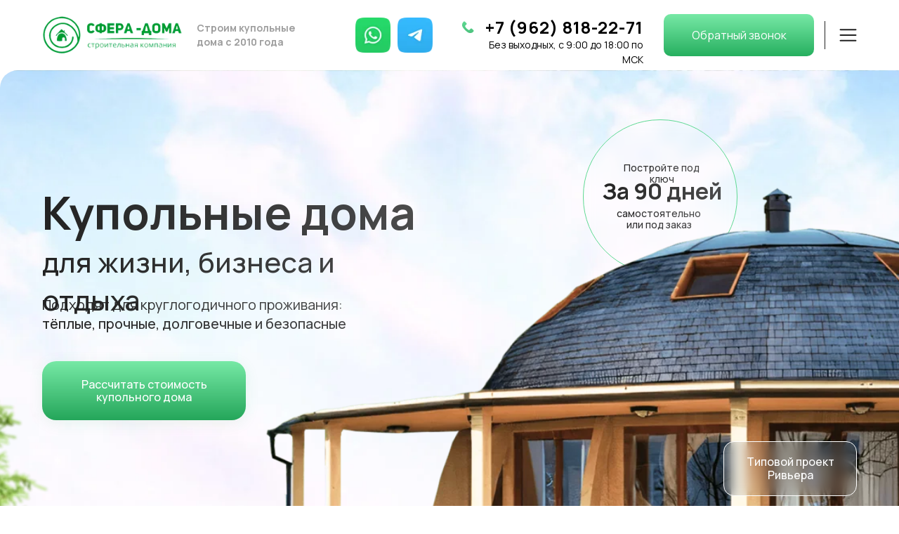

--- FILE ---
content_type: image/svg+xml
request_url: https://static.tildacdn.com/tild3865-3233-4530-a664-656232346363/Rectangle_1631.svg
body_size: 429
content:
<?xml version="1.0" encoding="UTF-8"?> <svg xmlns="http://www.w3.org/2000/svg" width="460" height="204" viewBox="0 0 460 204" fill="none"> <path d="M1 20C1 15.2577 1.00212 11.8015 1.3572 9.16053C1.70841 6.54828 2.38834 4.88374 3.63604 3.63604C4.88374 2.38834 6.54828 1.70841 9.16053 1.3572C11.8015 1.00212 15.2577 1 20 1H440C444.742 1 448.198 1.00212 450.839 1.3572C453.452 1.70841 455.116 2.38834 456.364 3.63604L457.071 2.92893L456.364 3.63604C457.612 4.88374 458.292 6.54828 458.643 9.16053C458.998 11.8015 459 15.2577 459 20V51V76.5V101.526V127.5V153V184C459 188.742 458.998 192.198 458.643 194.839C458.292 197.452 457.612 199.116 456.364 200.364C455.116 201.612 453.452 202.292 450.839 202.643C448.198 202.998 444.742 203 440 203H345H287.5H258.431H231.51H200.931H172.5H115H20C15.2577 203 11.8015 202.998 9.16053 202.643C6.54828 202.292 4.88374 201.612 3.63604 200.364C2.38834 199.116 1.70841 197.452 1.3572 194.839C1.00212 192.198 1 188.742 1 184V153V135.797C1 131.622 1.01775 129.813 1.68696 128.2C2.35617 126.587 3.62395 125.297 6.5796 122.347L12.0735 116.865L12.129 116.81C15.4257 113.521 17.9722 110.98 19.6847 108.74C21.4245 106.464 22.398 104.381 22.398 102C22.398 99.6187 21.4245 97.5361 19.6847 95.2604C17.9722 93.0204 15.4257 90.4795 12.1291 87.1901L12.0735 87.1346L6.57959 81.6526C3.62395 78.7034 2.35617 77.4133 1.68696 75.8002C1.01775 74.187 1 72.3783 1 68.203V51V20Z" fill="white" stroke="url(#paint0_linear_399_1068)" stroke-width="2"></path> <defs> <linearGradient id="paint0_linear_399_1068" x1="230" y1="0" x2="230" y2="204" gradientUnits="userSpaceOnUse"> <stop stop-color="#5ED992"></stop> <stop offset="1" stop-color="#4BC07C"></stop> </linearGradient> </defs> </svg> 

--- FILE ---
content_type: image/svg+xml
request_url: https://static.tildacdn.com/tild6334-3136-4066-a534-613533336339/iconoir_delivery-tru.svg
body_size: 552
content:
<?xml version="1.0" encoding="UTF-8"?> <svg xmlns="http://www.w3.org/2000/svg" width="34" height="34" viewBox="0 0 34 34" fill="none"> <path d="M11.3333 26.9167C12.0848 26.9167 12.8054 26.6182 13.3368 26.0868C13.8682 25.5554 14.1667 24.8348 14.1667 24.0833C14.1667 23.3319 13.8682 22.6112 13.3368 22.0799C12.8054 21.5485 12.0848 21.25 11.3333 21.25C10.5819 21.25 9.86122 21.5485 9.32986 22.0799C8.79851 22.6112 8.5 23.3319 8.5 24.0833C8.5 24.8348 8.79851 25.5554 9.32986 26.0868C9.86122 26.6182 10.5819 26.9167 11.3333 26.9167ZM25.5 26.9167C26.2514 26.9167 26.9721 26.6182 27.5035 26.0868C28.0348 25.5554 28.3333 24.8348 28.3333 24.0833C28.3333 23.3319 28.0348 22.6112 27.5035 22.0799C26.9721 21.5485 26.2514 21.25 25.5 21.25C24.7486 21.25 24.0279 21.5485 23.4965 22.0799C22.9652 22.6112 22.6667 23.3319 22.6667 24.0833C22.6667 24.8348 22.9652 25.5554 23.4965 26.0868C24.0279 26.6182 24.7486 26.9167 25.5 26.9167Z" stroke="url(#paint0_linear_399_701)" stroke-width="2.5" stroke-miterlimit="1.5" stroke-linecap="round" stroke-linejoin="round"></path> <path d="M14.2378 24.0833H21.2503V9.35C21.2503 9.12457 21.1608 8.90837 21.0014 8.74896C20.842 8.58955 20.6258 8.5 20.4003 8.5H1.41699M8.00449 24.0833H5.10033C4.9887 24.0833 4.87817 24.0613 4.77504 24.0186C4.67192 23.9759 4.57821 23.9133 4.49928 23.8344C4.42036 23.7554 4.35774 23.6617 4.31503 23.5586C4.27231 23.4555 4.25033 23.345 4.25033 23.2333V16.2917" stroke="url(#paint1_linear_399_701)" stroke-width="2.5" stroke-linecap="round"></path> <path d="M2.83398 12.75H8.50065" stroke="url(#paint2_linear_399_701)" stroke-width="2.5" stroke-linecap="round" stroke-linejoin="round"></path> <path d="M21.25 12.75H29.1975C29.3618 12.75 29.5226 12.7977 29.6604 12.8872C29.7981 12.9767 29.907 13.1042 29.9738 13.2543L32.5097 18.9607C32.558 19.069 32.5831 19.1863 32.5833 19.3049V23.2333C32.5833 23.345 32.5613 23.4555 32.5186 23.5586C32.4759 23.6617 32.4133 23.7554 32.3344 23.8344C32.2554 23.9133 32.1617 23.9759 32.0586 24.0186C31.9555 24.0613 31.845 24.0833 31.7333 24.0833H29.0417M21.25 24.0833H22.6667" stroke="url(#paint3_linear_399_701)" stroke-width="2.5" stroke-linecap="round"></path> <defs> <linearGradient id="paint0_linear_399_701" x1="18.4167" y1="21.25" x2="18.4167" y2="26.9167" gradientUnits="userSpaceOnUse"> <stop stop-color="#5ED992"></stop> <stop offset="1" stop-color="#4BC07C"></stop> </linearGradient> <linearGradient id="paint1_linear_399_701" x1="11.3337" y1="8.5" x2="11.3337" y2="24.0833" gradientUnits="userSpaceOnUse"> <stop stop-color="#5ED992"></stop> <stop offset="1" stop-color="#4BC07C"></stop> </linearGradient> <linearGradient id="paint2_linear_399_701" x1="5.66732" y1="12.75" x2="5.66732" y2="13.75" gradientUnits="userSpaceOnUse"> <stop stop-color="#5ED992"></stop> <stop offset="1" stop-color="#4BC07C"></stop> </linearGradient> <linearGradient id="paint3_linear_399_701" x1="26.9167" y1="12.75" x2="26.9167" y2="24.0833" gradientUnits="userSpaceOnUse"> <stop stop-color="#5ED992"></stop> <stop offset="1" stop-color="#4BC07C"></stop> </linearGradient> </defs> </svg> 

--- FILE ---
content_type: image/svg+xml
request_url: https://static.tildacdn.com/tild6630-3434-4130-a433-356632303164/Close_round.svg
body_size: -220
content:
<?xml version="1.0" encoding="UTF-8"?> <svg xmlns="http://www.w3.org/2000/svg" width="34" height="34" viewBox="0 0 34 34" fill="none"> <path d="M25.5 8.5L8.5 25.5" stroke="#222222" stroke-width="2" stroke-linecap="round" stroke-linejoin="round"></path> <path d="M8.5 8.5L25.5 25.5" stroke="#222222" stroke-width="2" stroke-linecap="round" stroke-linejoin="round"></path> </svg> 

--- FILE ---
content_type: image/svg+xml
request_url: https://static.tildacdn.com/tild3761-3939-4939-b930-353134376532/Group_13439.svg
body_size: -118
content:
<?xml version="1.0" encoding="UTF-8"?> <svg xmlns="http://www.w3.org/2000/svg" width="50" height="50" viewBox="0 0 50 50" fill="none"> <circle cx="25" cy="25" r="25" fill="url(#paint0_linear_703_159)"></circle> <path d="M31 22L25 28L19 22" stroke="white" stroke-width="2"></path> <defs> <linearGradient id="paint0_linear_703_159" x1="25" y1="0" x2="25" y2="50" gradientUnits="userSpaceOnUse"> <stop stop-color="#5ED992"></stop> <stop offset="1" stop-color="#4BC07C"></stop> </linearGradient> </defs> </svg> 

--- FILE ---
content_type: image/svg+xml
request_url: https://static.tildacdn.com/tild3835-3731-4566-b861-303564383437/Vector_127-1.svg
body_size: -221
content:
<?xml version="1.0" encoding="UTF-8"?> <svg xmlns="http://www.w3.org/2000/svg" width="58" height="40" viewBox="0 0 58 40" fill="none"> <path d="M1.01074 1.00586L57.3853 39.031" stroke="black" stroke-width="0.5" stroke-linecap="round" stroke-dasharray="10 5"></path> </svg> 

--- FILE ---
content_type: image/svg+xml
request_url: https://static.tildacdn.com/tild6335-6135-4433-a462-326137303637/54.svg
body_size: 128
content:
<?xml version="1.0" encoding="UTF-8"?> <svg xmlns="http://www.w3.org/2000/svg" width="36" height="36" viewBox="0 0 36 36" fill="none"> <g clip-path="url(#clip0_399_1118)"> <path fill-rule="evenodd" clip-rule="evenodd" d="M0 18C0 27.9411 8.0589 36 18 36C27.9411 36 36 27.9411 36 18C36 8.0589 27.9411 0 18 0C8.0589 0 0 8.0589 0 18ZM14.7 26.25L15.0062 21.6617L23.3527 14.1293C23.719 13.8041 23.2727 13.6456 22.7864 13.9405L12.4855 20.4392L8.03603 19.0505C7.07512 18.7563 7.06823 18.096 8.25173 17.6213L25.5902 10.9357C26.3822 10.5761 27.1465 11.1259 26.8441 12.3379L23.8914 26.2523C23.6852 27.2411 23.0878 27.4776 22.26 27.0209L17.762 23.6977L15.6 25.8C15.5932 25.8066 15.5864 25.8132 15.5797 25.8198C15.3379 26.0552 15.1378 26.25 14.7 26.25Z" fill="#2AABEE"></path> </g> <defs> <clipPath id="clip0_399_1118"> <rect width="36" height="36" fill="white"></rect> </clipPath> </defs> </svg> 

--- FILE ---
content_type: image/svg+xml
request_url: https://static.tildacdn.com/tild3239-3261-4036-a332-613130666263/4.svg
body_size: 96
content:
<?xml version="1.0" encoding="UTF-8"?> <svg xmlns="http://www.w3.org/2000/svg" width="29" height="29" viewBox="0 0 29 29" fill="none"> <path d="M8.67962 6.32038L9.29289 5.70711C9.68342 5.31658 10.3166 5.31658 10.7071 5.70711L13.2929 8.29289C13.6834 8.68342 13.6834 9.31658 13.2929 9.70711L11.5005 11.4995C11.2016 11.7984 11.1275 12.255 11.3165 12.6331C12.4093 14.8186 14.1814 16.5907 16.3669 17.6835C16.745 17.8725 17.2016 17.7984 17.5005 17.4995L19.2929 15.7071C19.6834 15.3166 20.3166 15.3166 20.7071 15.7071L23.2929 18.2929C23.6834 18.6834 23.6834 19.3166 23.2929 19.7071L22.6796 20.3204C20.5683 22.4317 17.2257 22.6693 14.837 20.8777L13.6286 19.9714C11.885 18.6638 10.3362 17.115 9.02857 15.3714L8.12226 14.163C6.33072 11.7743 6.56827 8.43173 8.67962 6.32038Z" fill="url(#paint0_linear_447_1042)"></path> <defs> <linearGradient id="paint0_linear_447_1042" x1="14.5" y1="5" x2="14.5" y2="24" gradientUnits="userSpaceOnUse"> <stop stop-color="#5ED992"></stop> <stop offset="1" stop-color="#4BC07C"></stop> </linearGradient> </defs> </svg> 

--- FILE ---
content_type: image/svg+xml
request_url: https://static.tildacdn.com/tild6435-3439-4461-b563-373762616561/Group_13420.svg
body_size: 712
content:
<?xml version="1.0" encoding="UTF-8"?> <svg xmlns="http://www.w3.org/2000/svg" width="35" height="41" viewBox="0 0 35 41" fill="none"> <path d="M1.49005 18.5388L12.0768 1.93099C12.3653 1.47833 13.0673 1.73658 12.9937 2.26832L11.3351 14.2489C11.2935 14.5494 11.527 14.8174 11.8304 14.8174H20.0883C20.483 14.8174 20.7221 15.2534 20.5099 15.5862L9.8298 32.3406C9.54625 32.7854 8.85637 32.5449 8.91085 32.0202L10.1735 19.8592C10.2041 19.5642 9.97274 19.3076 9.67617 19.3076H1.91167C1.51696 19.3076 1.27788 18.8716 1.49005 18.5388Z" stroke="white" stroke-width="2.5"></path> <circle cx="24" cy="30" r="9.75" stroke="white" stroke-width="2.5"></circle> <mask id="mask0_447_1028" style="mask-type:alpha" maskUnits="userSpaceOnUse" x="19" y="25" width="10" height="10"> <g clip-path="url(#clip0_447_1028)"> <path d="M26.2917 33.75C25.9049 33.75 25.534 33.5964 25.2605 33.3229C24.987 33.0494 24.8333 32.6784 24.8333 32.2917C24.8333 31.9049 24.987 31.534 25.2605 31.2605C25.534 30.987 25.9049 30.8333 26.2917 30.8333C26.6784 30.8333 27.0494 30.987 27.3229 31.2605C27.5964 31.534 27.75 31.9049 27.75 32.2917C27.75 32.6784 27.5964 33.0494 27.3229 33.3229C27.0494 33.5964 26.6784 33.75 26.2917 33.75ZM26.2917 32.9167C26.4574 32.9167 26.6164 32.8508 26.7336 32.7336C26.8508 32.6164 26.9167 32.4574 26.9167 32.2917C26.9167 32.1259 26.8508 31.9669 26.7336 31.8497C26.6164 31.7325 26.4574 31.6667 26.2917 31.6667C26.1259 31.6667 25.9669 31.7325 25.8497 31.8497C25.7325 31.9669 25.6667 32.1259 25.6667 32.2917C25.6667 32.4574 25.7325 32.6164 25.8497 32.7336C25.9669 32.8508 26.1259 32.9167 26.2917 32.9167ZM21.7083 29.1667C21.5168 29.1667 21.3272 29.1289 21.1503 29.0557C20.9733 28.9824 20.8126 28.8749 20.6771 28.7395C20.5417 28.6041 20.4343 28.4433 20.361 28.2664C20.2877 28.0895 20.25 27.8998 20.25 27.7083C20.25 27.5168 20.2877 27.3272 20.361 27.1503C20.4343 26.9733 20.5417 26.8126 20.6771 26.6771C20.8126 26.5417 20.9733 26.4343 21.1503 26.361C21.3272 26.2877 21.5168 26.25 21.7083 26.25C22.0951 26.25 22.466 26.4036 22.7395 26.6771C23.013 26.9506 23.1667 27.3216 23.1667 27.7083C23.1667 28.0951 23.013 28.466 22.7395 28.7395C22.466 29.013 22.0951 29.1667 21.7083 29.1667ZM21.7083 28.3333C21.8741 28.3333 22.0331 28.2675 22.1503 28.1503C22.2675 28.0331 22.3333 27.8741 22.3333 27.7083C22.3333 27.5426 22.2675 27.3836 22.1503 27.2664C22.0331 27.1492 21.8741 27.0833 21.7083 27.0833C21.5426 27.0833 21.3836 27.1492 21.2664 27.2664C21.1492 27.3836 21.0833 27.5426 21.0833 27.7083C21.0833 27.8741 21.1492 28.0331 21.2664 28.1503C21.3836 28.2675 21.5426 28.3333 21.7083 28.3333ZM26.9462 26.4646L27.5354 27.0537L21.0542 33.5354L20.465 32.9462L26.9462 26.4646Z" fill="black"></path> </g> </mask> <g mask="url(#mask0_447_1028)"> <path d="M19 25H29V35H19V25Z" fill="white"></path> <path d="M26.2917 33.75C25.9049 33.75 25.534 33.5964 25.2605 33.3229C24.987 33.0494 24.8333 32.6784 24.8333 32.2917C24.8333 31.9049 24.987 31.534 25.2605 31.2605C25.534 30.987 25.9049 30.8333 26.2917 30.8333C26.6784 30.8333 27.0494 30.987 27.3229 31.2605C27.5964 31.534 27.75 31.9049 27.75 32.2917C27.75 32.6784 27.5964 33.0494 27.3229 33.3229C27.0494 33.5964 26.6784 33.75 26.2917 33.75ZM26.2917 32.9167C26.4574 32.9167 26.6164 32.8508 26.7336 32.7336C26.8508 32.6164 26.9167 32.4574 26.9167 32.2917C26.9167 32.1259 26.8508 31.9669 26.7336 31.8497C26.6164 31.7325 26.4574 31.6667 26.2917 31.6667C26.1259 31.6667 25.9669 31.7325 25.8497 31.8497C25.7325 31.9669 25.6667 32.1259 25.6667 32.2917C25.6667 32.4574 25.7325 32.6164 25.8497 32.7336C25.9669 32.8508 26.1259 32.9167 26.2917 32.9167ZM21.7083 29.1667C21.5168 29.1667 21.3272 29.1289 21.1503 29.0557C20.9733 28.9824 20.8126 28.8749 20.6771 28.7395C20.5417 28.6041 20.4343 28.4433 20.361 28.2664C20.2877 28.0895 20.25 27.8998 20.25 27.7083C20.25 27.5168 20.2877 27.3272 20.361 27.1503C20.4343 26.9733 20.5417 26.8126 20.6771 26.6771C20.8126 26.5417 20.9733 26.4343 21.1503 26.361C21.3272 26.2877 21.5168 26.25 21.7083 26.25C22.0951 26.25 22.466 26.4036 22.7395 26.6771C23.013 26.9506 23.1667 27.3216 23.1667 27.7083C23.1667 28.0951 23.013 28.466 22.7395 28.7395C22.466 29.013 22.0951 29.1667 21.7083 29.1667ZM21.7083 28.3333C21.8741 28.3333 22.0331 28.2675 22.1503 28.1503C22.2675 28.0331 22.3333 27.8741 22.3333 27.7083C22.3333 27.5426 22.2675 27.3836 22.1503 27.2664C22.0331 27.1492 21.8741 27.0833 21.7083 27.0833C21.5426 27.0833 21.3836 27.1492 21.2664 27.2664C21.1492 27.3836 21.0833 27.5426 21.0833 27.7083C21.0833 27.8741 21.1492 28.0331 21.2664 28.1503C21.3836 28.2675 21.5426 28.3333 21.7083 28.3333ZM26.9462 26.4646L27.5354 27.0537L21.0542 33.5354L20.465 32.9462L26.9462 26.4646Z" fill="white"></path> </g> <defs> <clipPath id="clip0_447_1028"> <rect width="10" height="10" fill="white" transform="translate(19 25)"></rect> </clipPath> </defs> </svg> 

--- FILE ---
content_type: image/svg+xml
request_url: https://static.tildacdn.com/tild6339-6137-4332-a239-363261333938/Vector_126.svg
body_size: -247
content:
<?xml version="1.0" encoding="UTF-8"?> <svg xmlns="http://www.w3.org/2000/svg" width="3" height="30" viewBox="0 0 3 30" fill="none"> <path d="M1 28.832L2 1" stroke="black" stroke-width="0.5" stroke-linecap="round" stroke-dasharray="10 5"></path> </svg> 

--- FILE ---
content_type: image/svg+xml
request_url: https://static.tildacdn.com/tild3864-3865-4635-b163-316238316239/3.svg
body_size: 120
content:
<?xml version="1.0" encoding="UTF-8"?> <svg xmlns="http://www.w3.org/2000/svg" width="36" height="36" viewBox="0 0 36 36" fill="none"> <circle cx="18" cy="18" r="18" fill="url(#paint0_linear_399_1107)"></circle> <path d="M26.1211 15.4225V22.5973C26.1211 23.2648 25.8559 23.905 25.3839 24.377C24.9119 24.8489 24.2718 25.1141 23.6043 25.1141H12.5305C11.863 25.1141 11.2228 24.8489 10.7508 24.377C10.2788 23.905 10.0137 23.2648 10.0137 22.5973V15.4225L17.8117 20.0111C17.8891 20.0568 17.9774 20.0809 18.0674 20.0809C18.1573 20.0809 18.2456 20.0568 18.3231 20.0111L26.1211 15.4225ZM23.6043 12.0269C24.2236 12.0268 24.8211 12.255 25.2827 12.6679C25.7442 13.0808 26.0373 13.6493 26.106 14.2648L18.0674 18.9933L10.0288 14.2648C10.0974 13.6493 10.3905 13.0808 10.8521 12.6679C11.3136 12.255 11.9112 12.0268 12.5305 12.0269H23.6043Z" fill="white"></path> <defs> <linearGradient id="paint0_linear_399_1107" x1="18" y1="0" x2="18" y2="36" gradientUnits="userSpaceOnUse"> <stop stop-color="#5ED992"></stop> <stop offset="1" stop-color="#4BC07C"></stop> </linearGradient> </defs> </svg> 

--- FILE ---
content_type: image/svg+xml
request_url: https://static.tildacdn.com/tild3863-6235-4336-b331-303836383136/Mask_group-1.svg
body_size: 471
content:
<?xml version="1.0" encoding="UTF-8"?> <svg xmlns="http://www.w3.org/2000/svg" width="40" height="40" viewBox="0 0 40 40" fill="none"> <mask id="mask0_447_1004" style="mask-type:alpha" maskUnits="userSpaceOnUse" x="0" y="0" width="40" height="40"> <g clip-path="url(#clip0_447_1004)"> <path d="M29.1667 35C27.6196 35 26.1358 34.3854 25.0419 33.2915C23.9479 32.1975 23.3333 30.7138 23.3333 29.1667C23.3333 27.6196 23.9479 26.1358 25.0419 25.0419C26.1358 23.9479 27.6196 23.3333 29.1667 23.3333C30.7138 23.3333 32.1975 23.9479 33.2915 25.0419C34.3854 26.1358 35 27.6196 35 29.1667C35 30.7138 34.3854 32.1975 33.2915 33.2915C32.1975 34.3854 30.7138 35 29.1667 35ZM29.1667 31.6667C29.8297 31.6667 30.4656 31.4033 30.9344 30.9344C31.4033 30.4656 31.6667 29.8297 31.6667 29.1667C31.6667 28.5036 31.4033 27.8677 30.9344 27.3989C30.4656 26.9301 29.8297 26.6667 29.1667 26.6667C28.5036 26.6667 27.8677 26.9301 27.3989 27.3989C26.9301 27.8677 26.6667 28.5036 26.6667 29.1667C26.6667 29.8297 26.9301 30.4656 27.3989 30.9344C27.8677 31.4033 28.5036 31.6667 29.1667 31.6667ZM10.8333 16.6667C10.0673 16.6667 9.30875 16.5158 8.60101 16.2226C7.89328 15.9295 7.25022 15.4998 6.70854 14.9581C6.16687 14.4164 5.73719 13.7734 5.44404 13.0657C5.15088 12.3579 5 11.5994 5 10.8333C5 10.0673 5.15088 9.30875 5.44404 8.60101C5.73719 7.89328 6.16687 7.25022 6.70854 6.70854C7.25022 6.16687 7.89328 5.73719 8.60101 5.44404C9.30875 5.15088 10.0673 5 10.8333 5C12.3804 5 13.8642 5.61458 14.9581 6.70854C16.0521 7.80251 16.6667 9.28624 16.6667 10.8333C16.6667 12.3804 16.0521 13.8642 14.9581 14.9581C13.8642 16.0521 12.3804 16.6667 10.8333 16.6667ZM10.8333 13.3333C11.4964 13.3333 12.1323 13.0699 12.6011 12.6011C13.0699 12.1323 13.3333 11.4964 13.3333 10.8333C13.3333 10.1703 13.0699 9.53441 12.6011 9.06557C12.1323 8.59672 11.4964 8.33333 10.8333 8.33333C10.1703 8.33333 9.53441 8.59672 9.06557 9.06557C8.59672 9.53441 8.33333 10.1703 8.33333 10.8333C8.33333 11.4964 8.59672 12.1323 9.06557 12.6011C9.53441 13.0699 10.1703 13.3333 10.8333 13.3333ZM31.785 5.85833L34.1417 8.215L8.21667 34.1417L5.86 31.785L31.785 5.85833Z" fill="black"></path> </g> </mask> <g mask="url(#mask0_447_1004)"> <path d="M0 0H40V40H0V0Z" fill="white"></path> <path d="M29.1667 35C27.6196 35 26.1358 34.3854 25.0419 33.2915C23.9479 32.1975 23.3333 30.7138 23.3333 29.1667C23.3333 27.6196 23.9479 26.1358 25.0419 25.0419C26.1358 23.9479 27.6196 23.3333 29.1667 23.3333C30.7138 23.3333 32.1975 23.9479 33.2915 25.0419C34.3854 26.1358 35 27.6196 35 29.1667C35 30.7138 34.3854 32.1975 33.2915 33.2915C32.1975 34.3854 30.7138 35 29.1667 35ZM29.1667 31.6667C29.8297 31.6667 30.4656 31.4033 30.9344 30.9344C31.4033 30.4656 31.6667 29.8297 31.6667 29.1667C31.6667 28.5036 31.4033 27.8677 30.9344 27.3989C30.4656 26.9301 29.8297 26.6667 29.1667 26.6667C28.5036 26.6667 27.8677 26.9301 27.3989 27.3989C26.9301 27.8677 26.6667 28.5036 26.6667 29.1667C26.6667 29.8297 26.9301 30.4656 27.3989 30.9344C27.8677 31.4033 28.5036 31.6667 29.1667 31.6667ZM10.8333 16.6667C10.0673 16.6667 9.30875 16.5158 8.60101 16.2226C7.89328 15.9295 7.25022 15.4998 6.70854 14.9581C6.16687 14.4164 5.73719 13.7734 5.44404 13.0657C5.15088 12.3579 5 11.5994 5 10.8333C5 10.0673 5.15088 9.30875 5.44404 8.60101C5.73719 7.89328 6.16687 7.25022 6.70854 6.70854C7.25022 6.16687 7.89328 5.73719 8.60101 5.44404C9.30875 5.15088 10.0673 5 10.8333 5C12.3804 5 13.8642 5.61458 14.9581 6.70854C16.0521 7.80251 16.6667 9.28624 16.6667 10.8333C16.6667 12.3804 16.0521 13.8642 14.9581 14.9581C13.8642 16.0521 12.3804 16.6667 10.8333 16.6667ZM10.8333 13.3333C11.4964 13.3333 12.1323 13.0699 12.6011 12.6011C13.0699 12.1323 13.3333 11.4964 13.3333 10.8333C13.3333 10.1703 13.0699 9.53441 12.6011 9.06557C12.1323 8.59672 11.4964 8.33333 10.8333 8.33333C10.1703 8.33333 9.53441 8.59672 9.06557 9.06557C8.59672 9.53441 8.33333 10.1703 8.33333 10.8333C8.33333 11.4964 8.59672 12.1323 9.06557 12.6011C9.53441 13.0699 10.1703 13.3333 10.8333 13.3333ZM31.785 5.85833L34.1417 8.215L8.21667 34.1417L5.86 31.785L31.785 5.85833Z" fill="white"></path> </g> <defs> <clipPath id="clip0_447_1004"> <rect width="40" height="40" fill="white"></rect> </clipPath> </defs> </svg> 

--- FILE ---
content_type: image/svg+xml
request_url: https://static.tildacdn.com/tild6631-3438-4765-b335-373137326333/Mask_group-2.svg
body_size: 48
content:
<?xml version="1.0" encoding="UTF-8"?> <svg xmlns="http://www.w3.org/2000/svg" width="40" height="40" viewBox="0 0 40 40" fill="none"> <mask id="mask0_447_1016" style="mask-type:alpha" maskUnits="userSpaceOnUse" x="0" y="0" width="40" height="40"> <g clip-path="url(#clip0_447_1016)"> <path d="M20.0007 36.6673C10.7957 36.6673 3.33398 29.2057 3.33398 20.0007C3.33398 10.7957 10.7957 3.33398 20.0007 3.33398C29.2057 3.33398 36.6673 10.7957 36.6673 20.0007C36.6673 29.2057 29.2057 36.6673 20.0007 36.6673ZM20.0007 33.334C23.5369 33.334 26.9283 31.9292 29.4287 29.4287C31.9292 26.9283 33.334 23.5369 33.334 20.0007C33.334 16.4644 31.9292 13.073 29.4287 10.5726C26.9283 8.07208 23.5369 6.66732 20.0007 6.66732C16.4644 6.66732 13.073 8.07208 10.5726 10.5726C8.07208 13.073 6.66732 16.4644 6.66732 20.0007C6.66732 23.5369 8.07208 26.9283 10.5726 29.4287C13.073 31.9292 16.4644 33.334 20.0007 33.334ZM21.6673 20.0007H28.334V23.334H18.334V11.6673H21.6673V20.0007Z" fill="black"></path> </g> </mask> <g mask="url(#mask0_447_1016)"> <path d="M0 0H40V40H0V0Z" fill="white"></path> <path d="M20.0007 36.6673C10.7957 36.6673 3.33398 29.2057 3.33398 20.0007C3.33398 10.7957 10.7957 3.33398 20.0007 3.33398C29.2057 3.33398 36.6673 10.7957 36.6673 20.0007C36.6673 29.2057 29.2057 36.6673 20.0007 36.6673ZM20.0007 33.334C23.5369 33.334 26.9283 31.9292 29.4287 29.4287C31.9292 26.9283 33.334 23.5369 33.334 20.0007C33.334 16.4644 31.9292 13.073 29.4287 10.5726C26.9283 8.07208 23.5369 6.66732 20.0007 6.66732C16.4644 6.66732 13.073 8.07208 10.5726 10.5726C8.07208 13.073 6.66732 16.4644 6.66732 20.0007C6.66732 23.5369 8.07208 26.9283 10.5726 29.4287C13.073 31.9292 16.4644 33.334 20.0007 33.334ZM21.6673 20.0007H28.334V23.334H18.334V11.6673H21.6673V20.0007Z" fill="white"></path> </g> <defs> <clipPath id="clip0_447_1016"> <rect width="40" height="40" fill="white"></rect> </clipPath> </defs> </svg> 

--- FILE ---
content_type: image/svg+xml
request_url: https://static.tildacdn.com/tild3863-3139-4236-b837-663335666138/1.svg
body_size: 1413
content:
<?xml version="1.0" encoding="UTF-8"?> <svg xmlns="http://www.w3.org/2000/svg" width="139" height="56" viewBox="0 0 139 56" fill="none"> <path d="M1.34202 0.0603074C0.823042 -0.128585 0.2492 0.139002 0.0603074 0.65798C-0.128585 1.17696 0.139002 1.7508 0.65798 1.93969L1.34202 0.0603074ZM137.678 51.4992C138.179 51.2658 138.395 50.6708 138.162 50.1703L134.358 42.0135C134.125 41.513 133.53 41.2964 133.029 41.5298C132.529 41.7632 132.312 42.3582 132.546 42.8588L135.927 50.1092L128.676 53.4902C128.175 53.7236 127.959 54.3186 128.192 54.8191C128.426 55.3196 129.021 55.5362 129.521 55.3028L137.678 51.4992ZM5.19983 3.59279C5.71881 3.78168 6.29265 3.5141 6.48154 2.99512C6.67043 2.47614 6.40285 1.9023 5.88387 1.71341L5.19983 3.59279ZM10.4257 3.3665C9.90674 3.17761 9.3329 3.4452 9.144 3.96418C8.95511 4.48315 9.2227 5.057 9.74168 5.24589L10.4257 3.3665ZM18.8254 8.55208C19.3444 8.74098 19.9182 8.47339 20.1071 7.95441C20.296 7.43543 20.0284 6.86159 19.5094 6.6727L18.8254 8.55208ZM24.0513 8.32579C23.5323 8.1369 22.9584 8.40449 22.7695 8.92347C22.5807 9.44245 22.8482 10.0163 23.3672 10.2052L24.0513 8.32579ZM32.4509 13.5114C32.9699 13.7003 33.5437 13.4327 33.7326 12.9137C33.9215 12.3947 33.6539 11.8209 33.135 11.632L32.4509 13.5114ZM37.6768 13.2851C37.1578 13.0962 36.584 13.3638 36.3951 13.8828C36.2062 14.4017 36.4738 14.9756 36.9928 15.1645L37.6768 13.2851ZM46.0765 18.4707C46.5954 18.6596 47.1693 18.392 47.3582 17.873C47.5471 17.354 47.2795 16.7802 46.7605 16.5913L46.0765 18.4707ZM51.3023 18.2444C50.7834 18.0555 50.2095 18.3231 50.0206 18.8421C49.8317 19.361 50.0993 19.9349 50.6183 20.1238L51.3023 18.2444ZM59.702 23.43C60.221 23.6189 60.7948 23.3513 60.9837 22.8323C61.1726 22.3133 60.905 21.7395 60.386 21.5506L59.702 23.43ZM64.9279 23.2037C64.4089 23.0148 63.8351 23.2824 63.6462 23.8013C63.4573 24.3203 63.7249 24.8942 64.2439 25.0831L64.9279 23.2037ZM73.3276 28.3893C73.8465 28.5781 74.4204 28.3106 74.6093 27.7916C74.7982 27.2726 74.5306 26.6988 74.0116 26.5099L73.3276 28.3893ZM78.5534 28.163C78.0345 27.9741 77.4606 28.2417 77.2717 28.7606C77.0828 29.2796 77.3504 29.8535 77.8694 30.0424L78.5534 28.163ZM86.9531 33.3485C87.4721 33.5374 88.0459 33.2698 88.2348 32.7509C88.4237 32.2319 88.1561 31.6581 87.6371 31.4692L86.9531 33.3485ZM92.179 33.1223C91.66 32.9334 91.0862 33.201 90.8973 33.7199C90.7084 34.2389 90.976 34.8128 91.4949 35.0016L92.179 33.1223ZM100.579 38.3078C101.098 38.4967 101.671 38.2291 101.86 37.7102C102.049 37.1912 101.782 36.6173 101.263 36.4285L100.579 38.3078ZM105.805 38.0816C105.286 37.8927 104.712 38.1602 104.523 38.6792C104.334 39.1982 104.602 39.772 105.12 39.9609L105.805 38.0816ZM114.204 43.2671C114.723 43.456 115.297 43.1884 115.486 42.6695C115.675 42.1505 115.407 41.5766 114.888 41.3877L114.204 43.2671ZM119.43 43.0408C118.911 42.8519 118.337 43.1195 118.148 43.6385C117.959 44.1575 118.227 44.7313 118.746 44.9202L119.43 43.0408ZM127.83 48.2264C128.349 48.4153 128.923 48.1477 129.111 47.6288C129.3 47.1098 129.033 46.5359 128.514 46.347L127.83 48.2264ZM133.056 48.0001C132.537 47.8112 131.963 48.0788 131.774 48.5978C131.585 49.1168 131.853 49.6906 132.372 49.8795L133.056 48.0001ZM0.65798 1.93969L5.19983 3.59279L5.88387 1.71341L1.34202 0.0603074L0.65798 1.93969ZM9.74168 5.24589L18.8254 8.55208L19.5094 6.6727L10.4257 3.3665L9.74168 5.24589ZM23.3672 10.2052L32.4509 13.5114L33.135 11.632L24.0513 8.32579L23.3672 10.2052ZM36.9928 15.1645L46.0765 18.4707L46.7605 16.5913L37.6768 13.2851L36.9928 15.1645ZM50.6183 20.1238L59.702 23.43L60.386 21.5506L51.3023 18.2444L50.6183 20.1238ZM64.2439 25.0831L73.3276 28.3893L74.0116 26.5099L64.9279 23.2037L64.2439 25.0831ZM77.8694 30.0424L86.9531 33.3485L87.6371 31.4692L78.5534 28.163L77.8694 30.0424ZM91.4949 35.0016L100.579 38.3078L101.263 36.4285L92.179 33.1223L91.4949 35.0016ZM105.12 39.9609L114.204 43.2671L114.888 41.3877L105.805 38.0816L105.12 39.9609ZM118.746 44.9202L127.83 48.2264L128.514 46.347L119.43 43.0408L118.746 44.9202ZM132.372 49.8795L136.913 51.5326L137.597 49.6532L133.056 48.0001L132.372 49.8795Z" fill="url(#paint0_radial_447_694)"></path> <defs> <radialGradient id="paint0_radial_447_694" cx="0" cy="0" r="1" gradientUnits="userSpaceOnUse" gradientTransform="translate(74.3697 27.5447) rotate(-151.253) scale(5.58878 144.482)"> <stop stop-color="#222222"></stop> <stop offset="1" stop-color="#222222" stop-opacity="0.8"></stop> </radialGradient> </defs> </svg> 

--- FILE ---
content_type: image/svg+xml
request_url: https://static.tildacdn.com/tild6662-6136-4531-a436-663761666633/4.svg
body_size: 809
content:
<?xml version="1.0" encoding="UTF-8"?> <svg xmlns="http://www.w3.org/2000/svg" width="36" height="36" viewBox="0 0 36 36" fill="none"> <circle cx="18" cy="18" r="18" fill="url(#paint0_linear_399_1113)"></circle> <path fill-rule="evenodd" clip-rule="evenodd" d="M18.0335 25.8626H18.0302C16.6969 25.8621 15.3868 25.5292 14.2232 24.8975L10 26L11.1302 21.8916C10.433 20.6892 10.0662 19.3253 10.0668 17.9279C10.0686 13.5565 13.6423 10 18.0334 10C20.1646 10.0009 22.1648 10.8266 23.6689 12.3253C25.173 13.8238 26.0008 15.8158 26 17.9342C25.9983 22.3046 22.4259 25.8608 18.0335 25.8626ZM14.4189 23.4622L14.6606 23.605C15.6773 24.2054 16.8427 24.5231 18.0308 24.5236H18.0335C21.6831 24.5236 24.6534 21.5673 24.6549 17.9337C24.6556 16.1729 23.9675 14.5173 22.7174 13.2716C21.4672 12.026 19.8047 11.3398 18.0361 11.3391C14.3837 11.3391 11.4133 14.2951 11.4119 17.9284C11.4114 19.1735 11.7614 20.3862 12.4242 21.4354L12.5817 21.6847L11.9128 24.1164L14.4189 23.4622ZM21.7744 19.6412C21.9132 19.7079 22.007 19.753 22.047 19.8195C22.0968 19.9022 22.0968 20.2988 21.931 20.7616C21.765 21.2243 20.9697 21.6467 20.5873 21.7035C20.2444 21.7545 19.8104 21.7758 19.3335 21.625C19.0444 21.5338 18.6737 21.4119 18.1988 21.2077C16.3327 20.4058 15.0715 18.6058 14.8331 18.2656C14.8165 18.2418 14.8048 18.2251 14.7983 18.2164L14.7967 18.2143C14.6914 18.0744 13.9855 17.1372 13.9855 16.1671C13.9855 15.2546 14.4359 14.7763 14.6432 14.5561C14.6574 14.541 14.6705 14.5271 14.6821 14.5145C14.8646 14.3161 15.0803 14.2665 15.213 14.2665C15.3457 14.2665 15.4785 14.2678 15.5945 14.2735C15.6088 14.2743 15.6237 14.2742 15.6391 14.2741C15.7551 14.2734 15.8997 14.2726 16.0424 14.6136C16.0972 14.7449 16.1776 14.9395 16.2623 15.1447C16.4335 15.5597 16.6228 16.0182 16.6561 16.0846C16.7059 16.1838 16.739 16.2994 16.6727 16.4317C16.6627 16.4515 16.6535 16.4702 16.6447 16.4881C16.5949 16.5893 16.5582 16.6638 16.4736 16.7621C16.4404 16.8008 16.406 16.8424 16.3716 16.8841C16.3031 16.9671 16.2347 17.0501 16.1751 17.1092C16.0754 17.208 15.9716 17.3152 16.0878 17.5135C16.2039 17.7118 16.6034 18.3605 17.1951 18.8858C17.8313 19.4505 18.3841 19.6892 18.6644 19.8102C18.7191 19.8338 18.7634 19.8529 18.7959 19.8691C18.9949 19.9683 19.111 19.9517 19.2272 19.8195C19.3433 19.6873 19.7248 19.241 19.8574 19.0428C19.9901 18.8445 20.1229 18.8775 20.3053 18.9436C20.4878 19.0098 21.4665 19.489 21.6655 19.5881C21.7044 19.6075 21.7407 19.625 21.7744 19.6412Z" fill="#FDFDFD"></path> <defs> <linearGradient id="paint0_linear_399_1113" x1="18" y1="0" x2="18" y2="36" gradientUnits="userSpaceOnUse"> <stop stop-color="#5ED992"></stop> <stop offset="1" stop-color="#4BC07C"></stop> </linearGradient> </defs> </svg> 

--- FILE ---
content_type: image/svg+xml
request_url: https://static.tildacdn.com/tild3638-3766-4465-b039-323634626137/Icon.svg
body_size: -230
content:
<?xml version="1.0" encoding="UTF-8"?> <svg xmlns="http://www.w3.org/2000/svg" width="12" height="12" viewBox="0 0 12 12" fill="none"> <path d="M10.1667 1.8335L1.83337 10.1668M1.83337 1.8335L10.1667 10.1668" stroke="#262626" stroke-width="2" stroke-linecap="round" stroke-linejoin="round"></path> </svg> 

--- FILE ---
content_type: image/svg+xml
request_url: https://static.tildacdn.com/tild3138-6134-4633-b335-656239633039/Group_13439.svg
body_size: -95
content:
<?xml version="1.0" encoding="UTF-8"?> <svg xmlns="http://www.w3.org/2000/svg" width="50" height="50" viewBox="0 0 50 50" fill="none"> <circle cx="25" cy="25" r="25" transform="rotate(-180 25 25)" fill="url(#paint0_linear_703_159)"></circle> <path d="M19 28L25 22L31 28" stroke="white" stroke-width="2"></path> <defs> <linearGradient id="paint0_linear_703_159" x1="25" y1="0" x2="25" y2="50" gradientUnits="userSpaceOnUse"> <stop stop-color="#5ED992"></stop> <stop offset="1" stop-color="#4BC07C"></stop> </linearGradient> </defs> </svg> 

--- FILE ---
content_type: image/svg+xml
request_url: https://static.tildacdn.com/tild3032-3463-4237-a265-623539383830/Rectangle_528.svg
body_size: 370
content:
<?xml version="1.0" encoding="UTF-8"?> <svg xmlns="http://www.w3.org/2000/svg" width="318" height="180" viewBox="0 0 318 180" fill="none"> <path d="M20 0.5H282.362C287.09 0.5 290.586 0.501062 293.268 0.861658C295.936 1.22032 297.724 1.9264 299.08 3.28249C300.436 4.63857 301.142 6.42621 301.501 9.09391C301.861 11.776 301.862 15.2718 301.862 20V45V60.5953V60.7034C301.862 64.0204 301.862 65.8088 302.437 67.4742C303.012 69.1395 304.115 70.547 306.162 73.1574L306.228 73.2426L309.934 77.9697C312.264 80.9414 313.983 83.1359 315.125 85.017C316.26 86.8866 316.794 88.3992 316.794 90C316.794 91.6008 316.26 93.1134 315.125 94.983C313.983 96.8641 312.264 99.0586 309.934 102.03L306.228 106.757L306.162 106.843C304.115 109.453 303.012 110.861 302.437 112.526C301.862 114.191 301.862 115.98 301.862 119.297V119.405V135V160C301.862 164.728 301.861 168.224 301.501 170.906C301.142 173.574 300.436 175.361 299.08 176.718C297.724 178.074 295.936 178.78 293.268 179.138C290.586 179.499 287.09 179.5 282.362 179.5H20C15.2718 179.5 11.776 179.499 9.09391 179.138C6.42621 178.78 4.63857 178.074 3.28249 176.718C1.9264 175.361 1.22032 173.574 0.861658 170.906C0.501062 168.224 0.5 164.728 0.5 160V20C0.5 15.2718 0.501062 11.776 0.861658 9.09391C1.22032 6.42621 1.9264 4.63857 3.28249 3.28249C4.63857 1.9264 6.42621 1.22032 9.09391 0.861658C11.776 0.501062 15.2718 0.5 20 0.5Z" fill="white" stroke="url(#paint0_linear_702_1128)"></path> <defs> <linearGradient id="paint0_linear_702_1128" x1="160" y1="0" x2="160" y2="180" gradientUnits="userSpaceOnUse"> <stop stop-color="#5ED992"></stop> <stop offset="1" stop-color="#4BC07C"></stop> </linearGradient> </defs> </svg> 

--- FILE ---
content_type: image/svg+xml
request_url: https://static.tildacdn.com/tild3261-6561-4631-b832-323836623563/material-symbols_for.svg
body_size: 763
content:
<?xml version="1.0" encoding="UTF-8"?> <svg xmlns="http://www.w3.org/2000/svg" width="34" height="34" viewBox="0 0 34 34" fill="none"> <path d="M21.25 24.0837C21.6514 24.0837 21.9881 24.2197 22.2601 24.4917C22.5311 24.7627 22.6667 25.0989 22.6667 25.5003C22.6667 25.9017 22.5311 26.2379 22.2601 26.509C21.9881 26.781 21.6514 26.917 21.25 26.917H5.66667C5.26528 26.917 4.92906 26.781 4.658 26.509C4.386 26.2379 4.25 25.9017 4.25 25.5003C4.25 25.0989 4.386 24.7627 4.658 24.4917C4.92906 24.2197 5.26528 24.0837 5.66667 24.0837H21.25ZM21.25 15.5837C21.6514 15.5837 21.9881 15.7192 22.2601 15.9902C22.5311 16.2622 22.6667 16.5989 22.6667 17.0003C22.6667 17.4017 22.5311 17.7379 22.2601 18.009C21.9881 18.281 21.6514 18.417 21.25 18.417H5.66667C5.26528 18.417 4.92906 18.281 4.658 18.009C4.386 17.7379 4.25 17.4017 4.25 17.0003C4.25 16.5989 4.386 16.2622 4.658 15.9902C4.92906 15.7192 5.26528 15.5837 5.66667 15.5837H21.25ZM21.25 7.08366C21.6514 7.08366 21.9881 7.21919 22.2601 7.49024C22.5311 7.76224 22.6667 8.09894 22.6667 8.50033C22.6667 8.90171 22.5311 9.23841 22.2601 9.51041C21.9881 9.78146 21.6514 9.91699 21.25 9.91699H5.66667C5.26528 9.91699 4.92906 9.78146 4.658 9.51041C4.386 9.23841 4.25 8.90171 4.25 8.50033C4.25 8.09894 4.386 7.76224 4.658 7.49024C4.92906 7.21919 5.26528 7.08366 5.66667 7.08366H21.25ZM29.0417 22.667C29.2306 22.667 29.3958 22.7378 29.5375 22.8795C29.6792 23.0212 29.75 23.1864 29.75 23.3753V27.6253C29.75 27.8142 29.6792 27.9795 29.5375 28.1212C29.3958 28.2628 29.2306 28.3337 29.0417 28.3337H26.2083C26.0194 28.3337 25.8542 28.2628 25.7125 28.1212C25.5708 27.9795 25.5 27.8142 25.5 27.6253C25.5 27.4364 25.5708 27.2712 25.7125 27.1295C25.8542 26.9878 26.0194 26.917 26.2083 26.917H28.3333V26.2087H27.625C27.4361 26.2087 27.2708 26.1378 27.1292 25.9962C26.9875 25.8545 26.9167 25.6892 26.9167 25.5003C26.9167 25.3114 26.9875 25.1462 27.1292 25.0045C27.2708 24.8628 27.4361 24.792 27.625 24.792H28.3333V24.0837H26.2083C26.0194 24.0837 25.8542 24.0128 25.7125 23.8712C25.5708 23.7295 25.5 23.5642 25.5 23.3753C25.5 23.1864 25.5708 23.0212 25.7125 22.8795C25.8542 22.7378 26.0194 22.667 26.2083 22.667H29.0417ZM27.625 5.66699C27.8139 5.66699 27.9792 5.73783 28.1208 5.87949C28.2625 6.02116 28.3333 6.18644 28.3333 6.37533V10.6253C28.3333 10.8142 28.2625 10.9795 28.1208 11.1212C27.9792 11.2628 27.8139 11.3337 27.625 11.3337C27.4361 11.3337 27.2708 11.2628 27.1292 11.1212C26.9875 10.9795 26.9167 10.8142 26.9167 10.6253V7.08366H26.2083C26.0194 7.08366 25.8542 7.01283 25.7125 6.87116C25.5708 6.72949 25.5 6.56421 25.5 6.37533C25.5 6.18644 25.5708 6.02116 25.7125 5.87949C25.8542 5.73783 26.0194 5.66699 26.2083 5.66699H27.625ZM29.0417 14.167C29.2306 14.167 29.3958 14.2378 29.5375 14.3795C29.6792 14.5212 29.75 14.6864 29.75 14.8753V15.1941C29.75 15.2885 29.691 15.442 29.5729 15.6545L27.2 18.417H29.0417C29.2306 18.417 29.3958 18.4878 29.5375 18.6295C29.6792 18.7712 29.75 18.9364 29.75 19.1253C29.75 19.3142 29.6792 19.4795 29.5375 19.6212C29.3958 19.7628 29.2306 19.8337 29.0417 19.8337H26.2083C26.0194 19.8337 25.8542 19.7628 25.7125 19.6212C25.5708 19.4795 25.5 19.3142 25.5 19.1253V18.8066C25.5 18.7121 25.559 18.5587 25.6771 18.3462L28.05 15.5837H26.2083C26.0194 15.5837 25.8542 15.5128 25.7125 15.3712C25.5708 15.2295 25.5 15.0642 25.5 14.8753C25.5 14.6864 25.5708 14.5212 25.7125 14.3795C25.8542 14.2378 26.0194 14.167 26.2083 14.167H29.0417Z" fill="url(#paint0_linear_399_713)"></path> <defs> <linearGradient id="paint0_linear_399_713" x1="17" y1="5.66699" x2="17" y2="28.3337" gradientUnits="userSpaceOnUse"> <stop stop-color="#5ED992"></stop> <stop offset="1" stop-color="#4BC07C"></stop> </linearGradient> </defs> </svg> 

--- FILE ---
content_type: image/svg+xml
request_url: https://static.tildacdn.com/tild3335-6235-4463-b130-656163343532/Pin_fill.svg
body_size: -62
content:
<?xml version="1.0" encoding="UTF-8"?> <svg xmlns="http://www.w3.org/2000/svg" width="22" height="24" viewBox="0 0 22 24" fill="none"> <path fill-rule="evenodd" clip-rule="evenodd" d="M11.3937 23.013C13.2433 22.0967 20.9815 17.831 20.9815 10.6C20.9815 5.18766 16.5127 0.800049 11 0.800049C5.48742 0.800049 1.01855 5.18766 1.01855 10.6C1.01855 17.831 8.7568 22.0967 10.6064 23.013C10.8574 23.1374 11.1427 23.1374 11.3937 23.013ZM11 14.8C13.3626 14.8 15.2778 12.9196 15.2778 10.6C15.2778 8.28045 13.3626 6.40005 11 6.40005C8.63749 6.40005 6.72226 8.28045 6.72226 10.6C6.72226 12.9196 8.63749 14.8 11 14.8Z" fill="#404040"></path> </svg> 

--- FILE ---
content_type: image/svg+xml
request_url: https://static.tildacdn.com/tild3963-6537-4162-b030-346136306239/Menu.svg
body_size: -199
content:
<?xml version="1.0" encoding="UTF-8"?> <svg xmlns="http://www.w3.org/2000/svg" width="25" height="20" viewBox="0 0 25 20" fill="none"> <path d="M1.5625 2.1875H23.4375" stroke="#222222" stroke-width="2" stroke-linecap="round"></path> <path d="M1.5625 10H23.4375" stroke="#222222" stroke-width="2" stroke-linecap="round"></path> <path d="M1.5625 17.8125H23.4375" stroke="#222222" stroke-width="2" stroke-linecap="round"></path> </svg> 

--- FILE ---
content_type: image/svg+xml
request_url: https://static.tildacdn.com/tild3664-3531-4531-a563-366238366261/Rectangle_1488.svg
body_size: 525
content:
<?xml version="1.0" encoding="UTF-8"?> <svg xmlns="http://www.w3.org/2000/svg" width="319" height="222" viewBox="0 0 319 222" fill="none"> <path d="M20 0.5H282.362C287.09 0.5 290.586 0.501062 293.268 0.861658C295.936 1.22032 297.724 1.9264 299.08 3.28249C300.436 4.63857 301.142 6.42621 301.501 9.09391C301.861 11.776 301.862 15.2718 301.862 20V55.5V77.4319V77.5229C301.862 80.3259 301.862 81.837 302.28 83.2739C302.698 84.7109 303.509 85.9862 305.013 88.3519L305.061 88.4284L312.759 100.54C314.421 103.155 315.647 105.084 316.461 106.722C317.269 108.35 317.651 109.65 317.651 111C317.651 112.35 317.269 113.65 316.461 115.278C315.647 116.916 314.421 118.845 312.759 121.46L305.061 133.572L305.013 133.648C303.509 136.014 302.698 137.289 302.28 138.726C301.862 140.163 301.862 141.674 301.862 144.477V144.568V166.5V202C301.862 206.728 301.861 210.224 301.501 212.906C301.142 215.574 300.436 217.361 299.08 218.718C297.724 220.074 295.936 220.78 293.268 221.138C290.586 221.499 287.09 221.5 282.362 221.5H20C15.2718 221.5 11.776 221.499 9.09391 221.138C6.42621 220.78 4.63857 220.074 3.28249 218.718C1.9264 217.361 1.22032 215.574 0.861658 212.906C0.501062 210.224 0.5 206.728 0.5 202V166.5V144.332C0.5 141.532 0.504223 140.225 0.849683 138.987C1.19514 137.749 1.86817 136.629 3.31824 134.234L10.9563 121.616L10.9711 121.591C12.4852 119.09 13.6411 117.181 14.4153 115.548C15.1969 113.899 15.6085 112.496 15.6085 111C15.6085 109.504 15.1969 108.101 14.4153 106.452C13.6411 104.819 12.4852 102.91 10.9711 100.409L10.9563 100.384L3.31824 87.7662C1.86817 85.3707 1.19514 84.2507 0.849683 83.0129C0.504223 81.7751 0.5 80.4684 0.5 77.6682V55.5V20C0.5 15.2718 0.501062 11.776 0.861658 9.09391C1.22032 6.42621 1.9264 4.63857 3.28249 3.28249C4.63857 1.9264 6.42621 1.22032 9.09391 0.861658C11.776 0.501062 15.2718 0.5 20 0.5Z" fill="white" stroke="url(#paint0_linear_702_1133)"></path> <defs> <linearGradient id="paint0_linear_702_1133" x1="160" y1="0" x2="160" y2="222" gradientUnits="userSpaceOnUse"> <stop stop-color="#5ED992"></stop> <stop offset="1" stop-color="#4BC07C"></stop> </linearGradient> </defs> </svg> 

--- FILE ---
content_type: image/svg+xml
request_url: https://static.tildacdn.com/tild3433-3864-4162-a535-336664666631/2.svg
body_size: 193
content:
<?xml version="1.0" encoding="UTF-8"?> <svg xmlns="http://www.w3.org/2000/svg" width="36" height="36" viewBox="0 0 36 36" fill="none"> <circle cx="18" cy="18" r="18" fill="url(#paint0_linear_399_1102)"></circle> <path d="M13.1829 11.2307L13.6904 10.7231C14.0136 10.3999 14.5376 10.3999 14.8608 10.7231L17.0008 12.8631C17.324 13.1863 17.324 13.7103 17.0008 14.0335L15.5174 15.5169C15.2701 15.7642 15.2087 16.1421 15.3652 16.455C16.2695 18.2637 17.7361 19.7303 19.5448 20.6346C19.8577 20.791 20.2356 20.7297 20.4829 20.4824L21.9663 18.999C22.2895 18.6758 22.8135 18.6758 23.1367 18.999L25.2766 21.139C25.5998 21.4621 25.5998 21.9861 25.2766 22.3093L24.7691 22.8169C23.0218 24.5642 20.2555 24.7608 18.2786 23.2781L17.2786 22.5281C15.8357 21.4459 14.5539 20.1641 13.4717 18.7212L12.7216 17.7211C11.239 15.7443 11.4356 12.978 13.1829 11.2307Z" fill="white"></path> <defs> <linearGradient id="paint0_linear_399_1102" x1="18" y1="0" x2="18" y2="36" gradientUnits="userSpaceOnUse"> <stop stop-color="#5ED992"></stop> <stop offset="1" stop-color="#4BC07C"></stop> </linearGradient> </defs> </svg> 

--- FILE ---
content_type: image/svg+xml
request_url: https://static.tildacdn.com/tild3264-6234-4239-a238-306466316330/Left.svg
body_size: -118
content:
<?xml version="1.0" encoding="UTF-8"?> <svg xmlns="http://www.w3.org/2000/svg" width="60" height="60" viewBox="0 0 60 60" fill="none"> <circle cx="30" cy="30" r="30" transform="matrix(-1 0 0 1 60 0)" fill="url(#paint0_linear_399_272)"></circle> <path d="M34 20L24 30L34 40" stroke="white" stroke-width="2"></path> <defs> <linearGradient id="paint0_linear_399_272" x1="30" y1="0" x2="30" y2="60" gradientUnits="userSpaceOnUse"> <stop stop-color="#5ED992"></stop> <stop offset="1" stop-color="#4BC07C"></stop> </linearGradient> </defs> </svg> 

--- FILE ---
content_type: image/svg+xml
request_url: https://static.tildacdn.com/tild3038-3731-4464-a665-633266333761/Rectangle_528.svg
body_size: 326
content:
<?xml version="1.0" encoding="UTF-8"?> <svg xmlns="http://www.w3.org/2000/svg" width="483" height="204" viewBox="0 0 483 204" fill="none"> <path d="M20 1H440.157C444.9 1 448.356 1.00212 450.997 1.3572C453.609 1.70841 455.274 2.38834 456.521 3.63604C457.769 4.88374 458.449 6.54828 458.8 9.16053C459.155 11.8015 459.157 15.2577 459.157 20V51V67.9137V68.1618C459.157 72.1564 459.157 74.4669 460.05 76.5463C460.942 78.6257 462.618 80.217 465.514 82.9681L465.694 83.1388L471.048 88.2249C474.65 91.6472 477.276 94.1447 479.014 96.3165C480.734 98.4658 481.481 100.173 481.481 102C481.481 103.827 480.734 105.534 479.014 107.683C477.276 109.855 474.65 112.353 471.048 115.775L465.694 120.861L465.514 121.032C462.618 123.783 460.942 125.374 460.05 127.454C459.157 129.533 459.157 131.844 459.157 135.838V136.086V153V184C459.157 188.742 459.155 192.198 458.8 194.839C458.449 197.452 457.769 199.116 456.521 200.364C455.274 201.612 453.609 202.292 450.997 202.643C448.356 202.998 444.9 203 440.157 203H20C15.2577 203 11.8016 202.998 9.16053 202.643C6.54828 202.292 4.88374 201.612 3.63604 200.364C2.38834 199.116 1.70841 197.452 1.3572 194.839C1.00212 192.198 1 188.742 1 184V20C1 15.2577 1.00212 11.8015 1.3572 9.16053C1.70841 6.54828 2.38834 4.88374 3.63604 3.63604C4.88374 2.38834 6.54828 1.70841 9.16053 1.3572C11.8015 1.00212 15.2577 1 20 1Z" fill="white" stroke="url(#paint0_linear_399_1058)" stroke-width="2"></path> <defs> <linearGradient id="paint0_linear_399_1058" x1="243.5" y1="0" x2="243.5" y2="204" gradientUnits="userSpaceOnUse"> <stop stop-color="#5ED992"></stop> <stop offset="1" stop-color="#4BC07C"></stop> </linearGradient> </defs> </svg> 

--- FILE ---
content_type: image/svg+xml
request_url: https://static.tildacdn.com/tild3562-3635-4238-b936-373866363732/photo.svg
body_size: -95
content:
<?xml version="1.0" encoding="UTF-8"?> <svg xmlns="http://www.w3.org/2000/svg" width="30" height="30" viewBox="0 0 30 30" fill="none"> <rect x="1" y="1" width="28" height="28" rx="5" fill="url(#paint0_linear_474_152)" stroke="white" stroke-width="2"></rect> <path d="M16.522 13.98H19.902V16.02H16.522V19.4H14.482V16.02H11.102V13.98H14.482V10.6H16.522V13.98Z" fill="white"></path> <defs> <linearGradient id="paint0_linear_474_152" x1="15" y1="0" x2="15" y2="30" gradientUnits="userSpaceOnUse"> <stop stop-color="#5ED992"></stop> <stop offset="1" stop-color="#4BC07C"></stop> </linearGradient> </defs> </svg> 

--- FILE ---
content_type: image/svg+xml
request_url: https://static.tildacdn.com/tild3338-6138-4561-b762-623632386639/Rectangle_1488.svg
body_size: 579
content:
<?xml version="1.0" encoding="UTF-8"?> <svg xmlns="http://www.w3.org/2000/svg" width="483" height="204" viewBox="0 0 483 204" fill="none"> <path d="M1 20C1 15.2577 1.00212 11.8015 1.3572 9.16053C1.70841 6.54828 2.38834 4.88374 3.63604 3.63604C4.88374 2.38834 6.54828 1.70841 9.16053 1.3572C11.8015 1.00212 15.2577 1 20 1H440.157C444.9 1 448.356 1.00212 450.997 1.3572C453.609 1.70841 455.274 2.38834 456.521 3.63604L457.229 2.92893L456.521 3.63604C457.769 4.88374 458.449 6.54828 458.8 9.16053C459.155 11.8015 459.157 15.2577 459.157 20V51V67.9137V68.1614C459.157 72.1563 459.157 74.4669 460.05 76.5463L460.968 76.1518L460.05 76.5463C460.942 78.6257 462.618 80.2169 465.514 82.968L465.694 83.1388L471.048 88.2249C474.65 91.6472 477.276 94.1447 479.014 96.3165C480.734 98.4658 481.481 100.173 481.481 102C481.481 103.827 480.734 105.534 479.014 107.683C477.276 109.855 474.65 112.353 471.048 115.775L465.694 120.861L465.514 121.032C462.618 123.783 460.942 125.374 460.05 127.454L460.968 127.848L460.05 127.454C459.157 129.533 459.157 131.844 459.157 135.839V136.086V153V184C459.157 188.742 459.155 192.198 458.8 194.839C458.449 197.452 457.769 199.116 456.521 200.364C455.274 201.612 453.609 202.292 450.997 202.643C448.356 202.998 444.9 203 440.157 203H20C15.2577 203 11.8016 202.998 9.16053 202.643C6.54828 202.292 4.88374 201.612 3.63604 200.364C2.38834 199.116 1.70841 197.452 1.3572 194.839C1.00212 192.198 1 188.742 1 184V153V135.799C1 131.623 1.01776 129.814 1.68725 128.2C2.35675 126.587 3.62505 125.297 6.5819 122.347L12.0749 116.868L12.1303 116.813C15.4286 113.523 17.9763 110.981 19.6897 108.741C21.4304 106.465 22.4043 104.382 22.4043 102C22.4043 99.6181 21.4304 97.5351 19.6897 95.2591C17.9764 93.0187 15.4286 90.4774 12.1304 87.1875L12.0749 87.1321L6.5819 81.6529C3.62505 78.7035 2.35675 77.4133 1.68725 75.7999C1.01776 74.1864 1 72.3773 1 68.201V51V20Z" fill="white" stroke="url(#paint0_linear_399_1063)" stroke-width="2"></path> <defs> <linearGradient id="paint0_linear_399_1063" x1="243.5" y1="0" x2="243.5" y2="204" gradientUnits="userSpaceOnUse"> <stop stop-color="#5ED992"></stop> <stop offset="1" stop-color="#4BC07C"></stop> </linearGradient> </defs> </svg> 

--- FILE ---
content_type: image/svg+xml
request_url: https://static.tildacdn.com/tild3139-6164-4238-a235-666634343562/21312.svg
body_size: -118
content:
<?xml version="1.0" encoding="UTF-8"?> <svg xmlns="http://www.w3.org/2000/svg" width="50" height="50" viewBox="0 0 50 50" fill="none"> <circle cx="25" cy="25" r="24" stroke="url(#paint0_linear_658_599)" stroke-width="2"></circle> <path d="M31 28L25 22L19 28" stroke="url(#paint1_linear_658_599)" stroke-width="2"></path> <defs> <linearGradient id="paint0_linear_658_599" x1="25" y1="0" x2="25" y2="50" gradientUnits="userSpaceOnUse"> <stop stop-color="#5ED992"></stop> <stop offset="1" stop-color="#4BC07C"></stop> </linearGradient> <linearGradient id="paint1_linear_658_599" x1="31" y1="25" x2="19" y2="25" gradientUnits="userSpaceOnUse"> <stop stop-color="#5ED992"></stop> <stop offset="1" stop-color="#4BC07C"></stop> </linearGradient> </defs> </svg> 

--- FILE ---
content_type: image/svg+xml
request_url: https://static.tildacdn.com/tild3166-3861-4939-a433-363963653930/nimbus_box-packed.svg
body_size: 275
content:
<?xml version="1.0" encoding="UTF-8"?> <svg xmlns="http://www.w3.org/2000/svg" width="34" height="34" viewBox="0 0 34 34" fill="none"> <path d="M30.005 8.49995L18.3175 1.8062C17.9143 1.58295 17.4609 1.46582 17 1.46582C16.5391 1.46582 16.0858 1.58295 15.6825 1.8062L3.99502 8.49995C3.5869 8.73307 3.24794 9.0703 3.01275 9.47723C2.77755 9.88415 2.65454 10.3462 2.65627 10.8162V23.375C2.68681 23.8121 2.82504 24.2349 3.05863 24.6057C3.29221 24.9764 3.6139 25.2837 3.99502 25.5L15.6825 32.1087C16.0858 32.332 16.5391 32.4491 17 32.4491C17.4609 32.4491 17.9143 32.332 18.3175 32.1087L30.005 25.5C30.3861 25.2837 30.7078 24.9764 30.9414 24.6057C31.175 24.2349 31.3132 23.8121 31.3438 23.375V10.7312C31.3308 10.2757 31.2008 9.83118 30.9663 9.44042C30.7319 9.04966 30.4008 8.72579 30.005 8.49995ZM15.6825 29.1337L11.1563 26.5837V15.3212L15.6825 17.7862V29.1337ZM17 15.4912L12.58 13.0687L22.8013 7.39495L27.2425 9.90245L17 15.4912ZM17 4.12245L20.1025 5.86495L9.81752 11.5812L6.75752 9.90245L17 4.12245ZM5.31252 12.1337L8.50002 13.8762V25.075L5.31252 23.375V12.1337ZM18.3175 29.1337V17.7862L28.6875 12.1337V23.375L18.3175 29.1337Z" fill="url(#paint0_linear_399_709)"></path> <defs> <linearGradient id="paint0_linear_399_709" x1="17" y1="1.46582" x2="17" y2="32.4491" gradientUnits="userSpaceOnUse"> <stop stop-color="#5ED992"></stop> <stop offset="1" stop-color="#4BC07C"></stop> </linearGradient> </defs> </svg> 

--- FILE ---
content_type: image/svg+xml
request_url: https://static.tildacdn.com/tild3131-3034-4138-a161-333039386233/Mask_group.svg
body_size: 6761
content:
<?xml version="1.0" encoding="UTF-8"?> <svg xmlns="http://www.w3.org/2000/svg" xmlns:xlink="http://www.w3.org/1999/xlink" width="40" height="40" viewBox="0 0 40 40" fill="none"> <mask id="mask0_447_996" style="mask-type:alpha" maskUnits="userSpaceOnUse" x="0" y="0" width="40" height="40"> <rect width="40" height="40" fill="url(#pattern0)"></rect> </mask> <g mask="url(#mask0_447_996)"> <rect width="40" height="40" fill="white"></rect> </g> <defs> <pattern id="pattern0" patternContentUnits="objectBoundingBox" width="1" height="1"> <use xlink:href="#image0_447_996" transform="scale(0.00195312)"></use> </pattern> <image id="image0_447_996" width="512" height="512" xlink:href="[data-uri]"></image> </defs> </svg> 

--- FILE ---
content_type: image/svg+xml
request_url: https://static.tildacdn.com/tild6537-3831-4162-a665-646639363437/Vector_246.svg
body_size: 116
content:
<?xml version="1.0" encoding="UTF-8"?> <svg xmlns="http://www.w3.org/2000/svg" width="114" height="8" viewBox="0 0 114 8" fill="none"> <path d="M113.352 4.35355C113.547 4.15829 113.547 3.84171 113.352 3.64645L110.17 0.464466C109.974 0.269204 109.658 0.269204 109.463 0.464466C109.267 0.659728 109.267 0.976311 109.463 1.17157L112.291 4L109.463 6.82843C109.267 7.02369 109.267 7.34027 109.463 7.53553C109.658 7.7308 109.974 7.7308 110.17 7.53553L113.352 4.35355ZM0.998047 4.5H112.998V3.5H0.998047V4.5Z" fill="url(#paint0_linear_399_898)"></path> <defs> <linearGradient id="paint0_linear_399_898" x1="56.998" y1="4" x2="56.998" y2="5" gradientUnits="userSpaceOnUse"> <stop stop-color="#5ED992"></stop> <stop offset="1" stop-color="#4BC07C"></stop> </linearGradient> </defs> </svg> 

--- FILE ---
content_type: image/svg+xml
request_url: https://static.tildacdn.com/tild3832-3633-4336-a131-363565356263/Vector_127.svg
body_size: -242
content:
<?xml version="1.0" encoding="UTF-8"?> <svg xmlns="http://www.w3.org/2000/svg" width="43" height="10" viewBox="0 0 43 10" fill="none"> <path d="M1.06982 0.658203L42.152 9.39049" stroke="black" stroke-width="0.5" stroke-linecap="round" stroke-dasharray="10 5"></path> </svg> 

--- FILE ---
content_type: image/svg+xml
request_url: https://static.tildacdn.com/tild3465-3563-4465-b062-316361336337/3.svg
body_size: 515
content:
<?xml version="1.0" encoding="UTF-8"?> <svg xmlns="http://www.w3.org/2000/svg" width="45" height="45" viewBox="0 0 45 45" fill="none"> <path d="M0.292893 42.7187C-0.0976311 43.1092 -0.0976311 43.7424 0.292893 44.1329C0.683418 44.5234 1.31658 44.5234 1.70711 44.1329L0.292893 42.7187ZM44.4264 0.999375C44.4264 0.447091 43.9787 -0.000623807 43.4264 -0.000625409L34.4264 -0.000623259C33.8741 -0.000624945 33.4264 0.447092 33.4264 0.999375C33.4264 1.55166 33.8741 1.99938 34.4264 1.99938L42.4264 1.99938L42.4264 9.99937C42.4264 10.5517 42.8741 10.9994 43.4264 10.9994C43.9787 10.9994 44.4264 10.5517 44.4264 9.99938L44.4264 0.999375ZM5.24264 40.5974C5.63316 40.2068 5.63316 39.5737 5.24264 39.1831C4.85212 38.7926 4.21895 38.7926 3.82843 39.1831L5.24264 40.5974ZM7.36396 35.6476C6.97344 36.0381 6.97344 36.6713 7.36396 37.0618C7.75449 37.4523 8.38765 37.4523 8.77817 37.0618L7.36396 35.6476ZM15.8492 29.9908C16.2398 29.6002 16.2398 28.9671 15.8492 28.5765C15.4587 28.186 14.8256 28.186 14.435 28.5765L15.8492 29.9908ZM17.9706 25.041C17.58 25.4315 17.58 26.0647 17.9706 26.4552C18.3611 26.8457 18.9943 26.8457 19.3848 26.4552L17.9706 25.041ZM26.4558 19.3842C26.8464 18.9936 26.8464 18.3605 26.4558 17.9699C26.0653 17.5794 25.4322 17.5794 25.0416 17.9699L26.4558 19.3842ZM28.5772 14.4344C28.1866 14.8249 28.1866 15.4581 28.5772 15.8486C28.9677 16.2391 29.6009 16.2391 29.9914 15.8486L28.5772 14.4344ZM37.0624 8.77755C37.453 8.38703 37.453 7.75386 37.0624 7.36334C36.6719 6.97281 36.0388 6.97281 35.6482 7.36334L37.0624 8.77755ZM39.1838 3.8278C38.7932 4.21833 38.7932 4.85149 39.1838 5.24202C39.5743 5.63254 40.2075 5.63254 40.598 5.24202L39.1838 3.8278ZM1.70711 44.1329L5.24264 40.5974L3.82843 39.1831L0.292893 42.7187L1.70711 44.1329ZM8.77817 37.0618L15.8492 29.9908L14.435 28.5765L7.36396 35.6476L8.77817 37.0618ZM19.3848 26.4552L26.4558 19.3842L25.0416 17.9699L17.9706 25.041L19.3848 26.4552ZM29.9914 15.8486L37.0624 8.77755L35.6482 7.36334L28.5772 14.4344L29.9914 15.8486ZM40.598 5.24202L44.1335 1.70648L42.7193 0.292268L39.1838 3.8278L40.598 5.24202Z" fill="url(#paint0_radial_447_687)"></path> <defs> <radialGradient id="paint0_radial_447_687" cx="0" cy="0" r="1" gradientUnits="userSpaceOnUse" gradientTransform="translate(23.7233 20.4902) rotate(155.397) scale(2.4386 137.016)"> <stop stop-color="#222222"></stop> <stop offset="1" stop-color="#222222" stop-opacity="0.8"></stop> </radialGradient> </defs> </svg> 

--- FILE ---
content_type: image/svg+xml
request_url: https://static.tildacdn.com/tild3738-6139-4236-a664-353562633037/2.svg
body_size: 390
content:
<?xml version="1.0" encoding="UTF-8"?> <svg xmlns="http://www.w3.org/2000/svg" width="99" height="16" viewBox="0 0 99 16" fill="none"> <path d="M1 7C0.447715 7 0 7.44772 0 8C0 8.55228 0.447715 9 1 9L1 7ZM98.7071 8.70711C99.0976 8.31658 99.0976 7.68342 98.7071 7.29289L92.3431 0.928932C91.9526 0.538408 91.3195 0.538408 90.9289 0.928932C90.5384 1.31946 90.5384 1.95262 90.9289 2.34315L96.5858 8L90.9289 13.6569C90.5384 14.0474 90.5384 14.6805 90.9289 15.0711C91.3195 15.4616 91.9526 15.4616 92.3431 15.0711L98.7071 8.70711ZM6.38889 9C6.94117 9 7.38889 8.55228 7.38889 8C7.38889 7.44772 6.94117 7 6.38889 7V9ZM11.7778 7C11.2255 7 10.7778 7.44772 10.7778 8C10.7778 8.55228 11.2255 9 11.7778 9V7ZM22.5556 9C23.1078 9 23.5556 8.55228 23.5556 8C23.5556 7.44772 23.1078 7 22.5556 7V9ZM27.9444 7C27.3922 7 26.9444 7.44772 26.9444 8C26.9444 8.55228 27.3922 9 27.9444 9V7ZM38.7222 9C39.2745 9 39.7222 8.55228 39.7222 8C39.7222 7.44772 39.2745 7 38.7222 7V9ZM44.1111 7C43.5588 7 43.1111 7.44772 43.1111 8C43.1111 8.55228 43.5588 9 44.1111 9V7ZM54.8889 9C55.4412 9 55.8889 8.55228 55.8889 8C55.8889 7.44772 55.4412 7 54.8889 7V9ZM60.2778 7C59.7255 7 59.2778 7.44772 59.2778 8C59.2778 8.55228 59.7255 9 60.2778 9V7ZM71.0556 9C71.6078 9 72.0556 8.55228 72.0556 8C72.0556 7.44772 71.6078 7 71.0556 7V9ZM76.4444 7C75.8922 7 75.4444 7.44772 75.4444 8C75.4444 8.55228 75.8922 9 76.4444 9V7ZM87.2222 9C87.7745 9 88.2222 8.55228 88.2222 8C88.2222 7.44772 87.7745 7 87.2222 7V9ZM92.6111 7C92.0588 7 91.6111 7.44772 91.6111 8C91.6111 8.55228 92.0588 9 92.6111 9V7ZM1 9L6.38889 9V7L1 7L1 9ZM11.7778 9L22.5556 9V7L11.7778 7V9ZM27.9444 9L38.7222 9V7L27.9444 7V9ZM44.1111 9L54.8889 9V7L44.1111 7V9ZM60.2778 9L71.0556 9V7L60.2778 7V9ZM76.4444 9L87.2222 9V7L76.4444 7V9ZM92.6111 9H98V7L92.6111 7V9Z" fill="url(#paint0_radial_447_702)"></path> <defs> <radialGradient id="paint0_radial_447_702" cx="0" cy="0" r="1" gradientUnits="userSpaceOnUse" gradientTransform="translate(53.1952 7.84991) rotate(-167.047) scale(3.7917 142.462)"> <stop stop-color="#222222"></stop> <stop offset="1" stop-color="#222222" stop-opacity="0.8"></stop> </radialGradient> </defs> </svg> 

--- FILE ---
content_type: image/svg+xml
request_url: https://static.tildacdn.com/tild3965-3563-4438-a239-363238333733/Right.svg
body_size: -129
content:
<?xml version="1.0" encoding="UTF-8"?> <svg xmlns="http://www.w3.org/2000/svg" width="60" height="60" viewBox="0 0 60 60" fill="none"> <circle cx="30" cy="30" r="30" fill="url(#paint0_linear_399_269)"></circle> <path d="M26 20L36 30L26 40" stroke="white" stroke-width="2"></path> <defs> <linearGradient id="paint0_linear_399_269" x1="30" y1="0" x2="30" y2="60" gradientUnits="userSpaceOnUse"> <stop stop-color="#5ED992"></stop> <stop offset="1" stop-color="#4BC07C"></stop> </linearGradient> </defs> </svg> 

--- FILE ---
content_type: image/svg+xml
request_url: https://static.tildacdn.com/tild3634-3735-4263-b066-323062636233/Rectangle_1631.svg
body_size: 425
content:
<?xml version="1.0" encoding="UTF-8"?> <svg xmlns="http://www.w3.org/2000/svg" width="320" height="202" viewBox="0 0 320 202" fill="none"> <path d="M20 0.5H300C304.728 0.5 308.224 0.501062 310.906 0.861658C313.574 1.22032 315.361 1.9264 316.718 3.28249C318.074 4.63857 318.78 6.42621 319.138 9.09391C319.499 11.776 319.5 15.2718 319.5 20V50.5V75.75V100.53V126.25V151.5V182C319.5 186.728 319.499 190.224 319.138 192.906C318.78 195.574 318.074 197.361 316.718 198.718C315.361 200.074 313.574 200.78 310.906 201.138C308.224 201.499 304.728 201.5 300 201.5H240H200H179.778H161.05H139.778H120H80H20C15.2718 201.5 11.776 201.499 9.09391 201.138C6.42621 200.78 4.63857 200.074 3.28249 198.718C1.9264 197.361 1.22032 195.574 0.861658 192.906C0.501062 190.224 0.5 186.728 0.5 182V151.5V132.584C0.5 129.412 0.505372 127.932 0.943392 126.549C1.38141 125.166 2.2291 123.952 4.05553 121.358L10.08 112.802L10.0984 112.776C12.0417 110.015 13.5242 107.91 14.5171 106.098C15.5193 104.27 16.0478 102.698 16.0478 101C16.0478 99.302 15.5193 97.7302 14.5171 95.9017C13.5242 94.0901 12.0418 91.9846 10.0985 89.2245L10.08 89.1983L4.05553 80.6416C2.2291 78.0475 1.38141 76.8342 0.943392 75.4512C0.505372 74.0682 0.5 72.5881 0.5 69.4156V50.5V20C0.5 15.2718 0.501062 11.776 0.861658 9.09391C1.22032 6.42621 1.9264 4.63857 3.28249 3.28249C4.63857 1.9264 6.42621 1.22032 9.09391 0.861658C11.776 0.501062 15.2718 0.5 20 0.5Z" fill="white" stroke="url(#paint0_linear_702_1140)"></path> <defs> <linearGradient id="paint0_linear_702_1140" x1="160" y1="0" x2="160" y2="202" gradientUnits="userSpaceOnUse"> <stop stop-color="#5ED992"></stop> <stop offset="1" stop-color="#4BC07C"></stop> </linearGradient> </defs> </svg> 